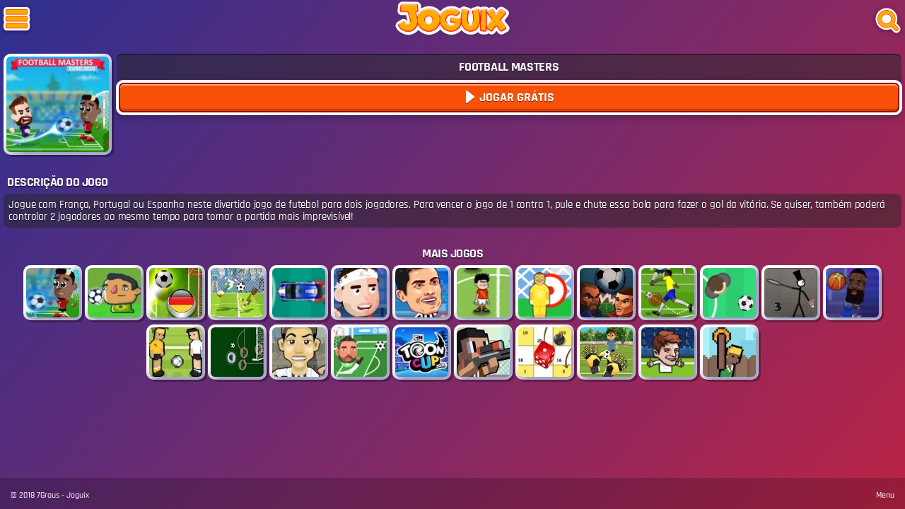

--- FILE ---
content_type: text/html; charset=UTF-8
request_url: https://m.joguix.com/jogo/football-masters/
body_size: 3946
content:
<!doctype html><html lang="pt-br"><head><meta charset="utf-8"><meta http-equiv="X-UA-Compatible" content="IE=edge"><title>Jogo Football Masters no Joguix</title><meta name="description" content="Jogo Football Masters para celular: Jogue futebol para vencer o torneio. Jogue com França, Portugal ou Espanha neste divertido jogo de futebol para dois jogadores. Para vencer o... - Football Masters é um dos jogos mais legais para jogar online no Joguix"><meta name="viewport" content="initial-scale=1.0,width=device-width,user-scalable=no,minimum-scale=1.0,maximum-scale=1.0"><link rel="icon" type="image/png" href="https://cdn.joguix.com/favicon-32x32.png" sizes="32x32"><link rel="icon" type="image/png" href="https://cdn.joguix.com/favicon-16x16.png" sizes="16x16"><link rel="icon" type="image/png" href="https://cdn.joguix.com/android-chrome-192x192.png" sizes="192x192"><link rel="manifest" href="/manifest.webmanifest"><meta name="msapplication-TileColor" content="#2d89ef"><meta name="msapplication-TileImage" content="https://cdn.joguix.com/mstile-150x150.png"><meta name="theme-color" content="#ffffff"><meta property="og:title" content="Football Masters"><meta property="og:url" content="https://m.joguix.com/jogo/football-masters/"><meta property="og:image" content="https://cdn.joguix.com/img/og-image.png"><meta property="og:site_name" content="Joguix - Jogos para celular"><meta property="og:description" content="Jogo Football Masters para celular: Jogue futebol para vencer o torneio. Jogue com França, Portugal ou Espanha neste divertido jogo de futebol para dois jogadores. Para vencer o... - Football Masters é um dos jogos mais legais para jogar online no Joguix"><meta property="og:type" content="game"><link rel="canonical" href="https://m.joguix.com/jogo/football-masters/"><link rel="stylesheet" href="https://cdn.joguix.com/assets/fo.0030.css" type='text/css'> <script src="https://cdn.joguix.com/assets/fo.0031.js"></script> <script async src="https://www.googletagmanager.com/gtag/js?id=UA-66505558-34"></script> <script>window.dataLayer=window.dataLayer||[];function gtag(){dataLayer.push(arguments);}
gtag('js',new Date());gtag('config','UA-66505558-34');</script> <script>(function(w,d,s,l,i){w[l]=w[l]||[];w[l].push({'gtm.start':new Date().getTime(),event:'gtm.js'});var f=d.getElementsByTagName(s)[0],j=d.createElement(s),dl=l!='dataLayer'?'&l='+l:'';j.async=true;j.src='https://www.googletagmanager.com/gtm.js?id='+i+dl;f.parentNode.insertBefore(j,f);})(window,document,'script','dataLayer','GTM-KHTCPPW');</script><script async defer src="https://securepubads.g.doubleclick.net/tag/js/gpt.js"></script><script>var googletag=window.googletag||{cmd:[]};if(window.localStorage&&!window.localStorage.getItem("sg_gpt_event")){window.localStorage.setItem("sg_gpt_event",Math.floor((Math.random()*100)+1)<=10?1:0);}</script> <script>var _comscore=_comscore||[];_comscore.push({c1:"2",c2:"21145335",options:{enableFirstPartyCookie:true,bypassUserConsentRequirementFor1PCookie:true}});(function(){var s=document.createElement("script"),el=document.getElementsByTagName("script")[0];s.async=true;s.src="https://sb.scorecardresearch.com/cs/21145335/beacon.js";el.parentNode.insertBefore(s,el);})();</script></head><body>
<noscript><iframe src="https://www.googletagmanager.com/ns.html?id=GTM-KHTCPPW" height="0" width="0" style="display:none;visibility:hidden"></iframe></noscript><div class="m-overlay sb-site-container"></div><div id="header" class="sb-site-container"><div class="container"><div id="h-top"><div><div class="sb-toggle-left icon" id="s-menu">
<img src="/img/menu.png" srcset="/img/menu@2x.png 2x, /img/menu@3x.png 3x" alt="Menu"></div><a href="/" class="logo" title="Joguix">
<img src="/img/logo_h.png" srcset="/img/logo_h@2x.png 2x, /img/logo_h@3x.png 3x" alt="Joguix">
</a><div class="sb-toggle-search-left icon" id="s-ico">
<img src="/img/search.png" srcset="/img/search@2x.png 2x, /img/search@3x.png 3x" alt="Pesquisar"></div></div></div></div></div><div class="sb-slidebar"><div class="search-bar" id="search-bar"><form name="search" id="form-search" method="get" action="/busca/" class="pesquisa">
<input type="text" name="s" id="s" autocomplete="off" placeholder="Buscar">
<button type="submit" class="btn"><i class="search-icon"></i></button></form></div> <script>(function(){var f=function(){joguix.search();};window[window.attachEvent?'attachEvent':'addEventListener'](window.attachEvent?'onload':'load',f,false);})();</script> <ul class="side-cat"><li id="pop">
<a href="/top-jogos/" title="Top Jogos"><i class="icon"></i><span>Populares</span></a></li><li id="star">
<a href="/novos-jogos/" title="Novos Jogos"><i class="icon"></i><span>Novidades</span></a></li><li><a href='/jogos-de-tiro/' title='Jogos de Tiro' data-id='1'><img src="https://cdn.joguix.com/imagens/plants-vs-zombies-l.jpg" alt="Jogos de Tiro" /><span> Tiro</span></a></li><li><a href='/jogos-de-luta/' title='Jogos de Luta' data-id='2'><img src="https://cdn.joguix.com/imagens/super-smash-flash-2-v0-9-l.jpg" alt="Jogos de Luta" /><span> Luta</span></a></li><li><a href='/jogos-de-futebol/' title='Jogos de Futebol' data-id='3'><img src="https://cdn.joguix.com/imagens/bola-l.jpg" alt="Jogos de Futebol" /><span> Futebol</span></a></li><li><a href='/jogos-de-pintar/' title='Jogos de Pintar' data-id='4'><img src="https://cdn.joguix.com/imagens/pintura-de-areia-com-betsy-l.jpg" alt="Jogos de Pintar" /><span> Pintar</span></a></li><li><a href='/jogos-de-zumbi/' title='Jogos de Zumbi' data-id='5'><img src="https://cdn.joguix.com/imagens/bulwark-53-l.png" alt="Jogos de Zumbi" /><span> Zumbi</span></a></li><li><a href='/jogos-de-carros/' title='Jogos de Carros' data-id='7'><img src="https://cdn.joguix.com/imagens/4x4-soccer-l.jpg" alt="Jogos de Carros" /><span> Carros</span></a></li><li><a href='/jogos-de-guerra/' title='Jogos de Guerra' data-id='18'><img src="https://cdn.joguix.com/imagens/military-combat-3d-l.jpg" alt="Jogos de Guerra" /><span> Guerra</span></a></li><li><a href='/jogos-vestir/' title='Jogos de Vestir' data-id='405'><img src="https://cdn.joguix.com/imagens/nacho-wrestling-l.jpg" alt="Jogos de Vestir" /><span> Vestir</span></a></li><li><a href='/jogos-2-jogadores/' title='Jogos de 2 Jogadores' data-id='473'><img src="https://cdn.joguix.com/imagens/big-head-football-l.jpg" alt="Jogos de 2 Jogadores" /><span> 2 Jogadores</span></a></li><li id="all">
<a href="/categorias/" title="Todas as Categorias"><span>Todas as Categorias</span></a></li></ul></div><div id="main" class="container sb-site-container s-padding"><div id="game-detail"><div class="details-block"><div class="thumb-game">
<img src="https://cdn.joguix.com/imagens/1575457186ic5de791a2cf541-l.jpg" alt="Football Masters"></div><div id="game-title" class="game-info"><h1 class="game-info--title">Football Masters</h1>
<a href="/jogar/football-masters/" class="btn-default play" title="Jogo"><i></i> Jogar Grátis</a></div></div><div class="description-block"><h2 class="game-subtitle">Descrição do Jogo</h2><p class="desc">Jogue com França, Portugal ou Espanha neste divertido jogo de futebol para dois jogadores. Para vencer o jogo de 1 contra 1, pule e chute essa bola para fazer o gol da vitória. Se quiser, também poderá controlar 2 jogadores ao mesmo tempo para tornar a partida mais imprevisível!</p></div><div class="games-block"><h2 class="game-subtitle">Mais Jogos</h2><div id="games-related" class="game-info">
<a class="game inline" href="/jogo/football-masters-euro-2020/"><img src="https://cdn.joguix.com/imagens/1590057634ic5ec65aa27184e-m.jpg" alt="Football Masters Euro 2020" width="75" height="70"><span class="tooltip">Football Masters Euro 2020</span></a>
<a class="game inline" href="/jogo/playheads-soccer-allworld-cup/"><img src="https://cdn.joguix.com/imagens/1596010566ic5f213046f1ebb-m.jpg" alt="Playheads: Soccer Allworld Cup" width="75" height="70"><span class="tooltip">Playheads: Soccer Allworld Cup</span></a>
<a class="game inline" href="/jogo/finger-soccer-2020/"><img src="https://cdn.joguix.com/imagens/1572015305ic5db30cc917106-m.jpg" alt="Finger Soccer 2020" width="75" height="70"><span class="tooltip">Finger Soccer 2020</span></a>
<a class="game inline" href="/jogo/soccer-physics-2/"><img src="https://cdn.joguix.com/imagens/soccer-physics-2-m.jpg" alt="Soccer Physics 2" width="75" height="70"><span class="tooltip">Soccer Physics 2</span></a>
<a class="game inline" href="/jogo/minicars-soccer/"><img src="https://cdn.joguix.com/imagens/1547742210ic5c40ac02d8a7d-m.jpg" alt="Minicars Soccer" width="75" height="70"><span class="tooltip">Minicars Soccer</span></a>
<a class="game inline" href="/jogo/tennis-masters/"><img src="https://cdn.joguix.com/imagens/1607511335ic5fd0ad270bafd-m.jpg" alt="Tennis Masters" width="75" height="70"><span class="tooltip">Tennis Masters</span></a>
<a class="game inline" href="/jogo/football-legends-2021/"><img src="https://cdn.joguix.com/imagens/1621246084ic60a24084c5830-m.jpg" alt="Football Legends 2021" width="75" height="70"><span class="tooltip">Football Legends 2021</span></a>
<a class="game inline" href="/jogo/flicking-football/"><img src="https://cdn.joguix.com/imagens/1589273822ic5eba64de8914a-m.jpg" alt="Flicking Football" width="75" height="70"><span class="tooltip">Flicking Football</span></a>
<a class="game inline" href="/jogo/football-kick/"><img src="https://cdn.joguix.com/imagens/1565684137ic5d5271a98a64a-m.jpg" alt="Football Kick" width="75" height="70"><span class="tooltip">Football Kick</span></a>
<a class="game inline" href="/jogo/football-heads/"><img src="https://cdn.joguix.com/imagens/1616162030ic6054acee3188e-m.jpg" alt="Football Heads" width="75" height="70"><span class="tooltip">Football Heads</span></a>
<a class="game inline" href="/jogo/stormy-kicker/"><img src="https://cdn.joguix.com/imagens/1590516140ic5ecd59ac454a6-m.jpg" alt="Stormy Kicker" width="75" height="70"><span class="tooltip">Stormy Kicker</span></a>
<a class="game inline" href="/jogo/2-foot-ball/"><img src="https://cdn.joguix.com/imagens/1599561477ic5f575f052e521-m.jpg" alt="2 Foot Ball" width="75" height="70"><span class="tooltip">2 Foot Ball</span></a>
<a class="game inline" href="/jogo/stick-figure-badminton-3/"><img src="https://cdn.joguix.com/imagens/1625477604ic60e2d1e4bac4a-m.jpg" alt="Stick Figure Badminton 3" width="75" height="70"><span class="tooltip">Stick Figure Badminton 3</span></a>
<a class="game inline" href="/jogo/basketball-legends-2020/"><img src="https://cdn.joguix.com/imagens/1600329846ic5f6318761b754-m.jpg" alt="Basketball Legends 2020" width="75" height="70"><span class="tooltip">Basketball Legends 2020</span></a>
<a class="game inline" href="/jogo/soccer-random/"><img src="https://cdn.joguix.com/imagens/1582887032ic5e58f078526d8-m.jpg" alt="Soccer Random" width="75" height="70"><span class="tooltip">Soccer Random</span></a>
<a class="game inline" href="/jogo/touch-soccer/"><img src="https://cdn.joguix.com/imagens/touch-soccer-m.jpg" alt="Touch Soccer" width="75" height="70"><span class="tooltip">Touch Soccer</span></a>
<a class="game inline" href="/jogo/footyzag/"><img src="https://cdn.joguix.com/imagens/1566851347ic5d6441135b94b-m.jpg" alt="Footyzag" width="75" height="70"><span class="tooltip">Footyzag</span></a>
<a class="game inline" href="/jogo/sports-heads-football-championship/"><img src="https://cdn.joguix.com/imagens/sports-heads-football-championship-m.jpg" alt="Sports Heads Football Championship" width="75" height="70"><span class="tooltip">Sports Heads Football Championship</span></a>
<a class="game inline" href="/jogo/toon-cup-2020/"><img src="https://cdn.joguix.com/imagens/1591983623ic5ee3be07587ac-m.jpg" alt="Toon Cup 2020" width="75" height="70"><span class="tooltip">Toon Cup 2020</span></a>
<a class="game inline" href="/jogo/rooftop-shooter/"><img src="https://cdn.joguix.com/imagens/1571323025ic5da87c9120fe6-m.jpg" alt="Rooftop Shooter" width="75" height="70"><span class="tooltip">Rooftop Shooter</span></a>
<a class="game inline" href="/jogo/farm-dice-race/"><img src="https://cdn.joguix.com/imagens/1628672842ic6113934a14d24-m.jpg" alt="Farm Dice Race" width="75" height="70"><span class="tooltip">Farm Dice Race</span></a>
<a class="game inline" href="/jogo/alvin-and-the-chipmunks-football-free-kick/"><img src="https://cdn.joguix.com/imagens/1601562593ic5f75e7e1aa07a-m.jpg" alt="Alvin and the Chipmunks: Football Free Kick" width="75" height="70"><span class="tooltip">Alvin and the Chipmunks: Football Free Kick</span></a>
<a class="game inline" href="/jogo/bobblehead-soccer-royale/"><img src="https://cdn.joguix.com/imagens/1539439470ic5bc1fb6e2cc05-m.jpg" alt="Bobblehead Soccer Royale" width="75" height="70"><span class="tooltip">Bobblehead Soccer Royale</span></a>
<a class="game inline" href="/jogo/basket-random/"><img src="https://cdn.joguix.com/imagens/1587046461ic5e98683dc7eb8-m.jpg" alt="Basket Random" width="75" height="70"><span class="tooltip">Basket Random</span></a></div></div><ul id="cats-list" class="cat-block"></ul></div> <script type="text/javascript" id="veediInit">var f=function(){joguix.games.init();}
window[window.attachEvent?'attachEvent':'addEventListener'](window.attachEvent?'onload':'load',f,false);</script> </div><div id="footer-container" class="container sb-site-container"><ul class="others"><li><a href="/categorias/" title="Categorias de Jogos">Categorias de Jogos</a></li><li><a href="/top-jogos/" title="Categorias de Jogos">Top Jogos</a></li><li><a href="/novos-jogos/" title="Categorias de Jogos">Novos Jogos</a></li><li><a href="/sobre-nos/" title="Sobre Nós">Sobre o Joguix</a></li><li><a href="/politica-de-privacidade/" title="Política de Privacidade">Política de Privacidade</a></li><li><a href="/fale-conosco/" title="Entre em Contato">Entre em Contato</a></li><li><a href="/rss.xml">RSS</a></li><li><a href="https://www.joguix.com/">Joguix Desktop</a></li></ul><div id="footer"><p id="copyright">© 2018 <a href="https://www.7graus.com/" rel="co-worker nofollow" class="graus">7Graus</a> - Joguix</p><p class="btn-menu">Menu</p></div></div> <script>window.addEventListener('load',function(){joguix.mobile.init();});</script> <sg-bhof
projectUrl="https://www.joguix.com"
contentUrl="/jogo/football-masters/"
backofficeUrl="https://m.joguix.com/backoffice/games/edit/{id}/"
projectId="70"
contentId="20131"
contentData='{
"datePublished":"2019-12-05 00:22:04",
"dateUpdated":"2019-12-05 00:22:04"
}'
style="display:none"
></sg-bhof></body></html>

--- FILE ---
content_type: application/javascript; charset=utf-8
request_url: https://fundingchoicesmessages.google.com/f/AGSKWxUK5ChHOFx7bCdlOZoSPbkwSj9Jbl8FdZOthXZtwcUCpWzOk5HzyQIjrzUhrRQTGBm_bBo5SnAU5_O3bh9yki9UyB5s1s16XQP32DIIUb-SkUYiuc38RRrjjMoLD4bxs_N9Ea9lLkN-6o5ntX9tcE-1Gsge7O6vbWm8LCtaR46KqvlkcamZpAgEnHlS/_/adchoiceslogo./advertorial_-NewStockAd-_your_ad./ovt_show.asp?
body_size: -1292
content:
window['6a8291da-f4de-401d-a236-ff1f988eab4e'] = true;